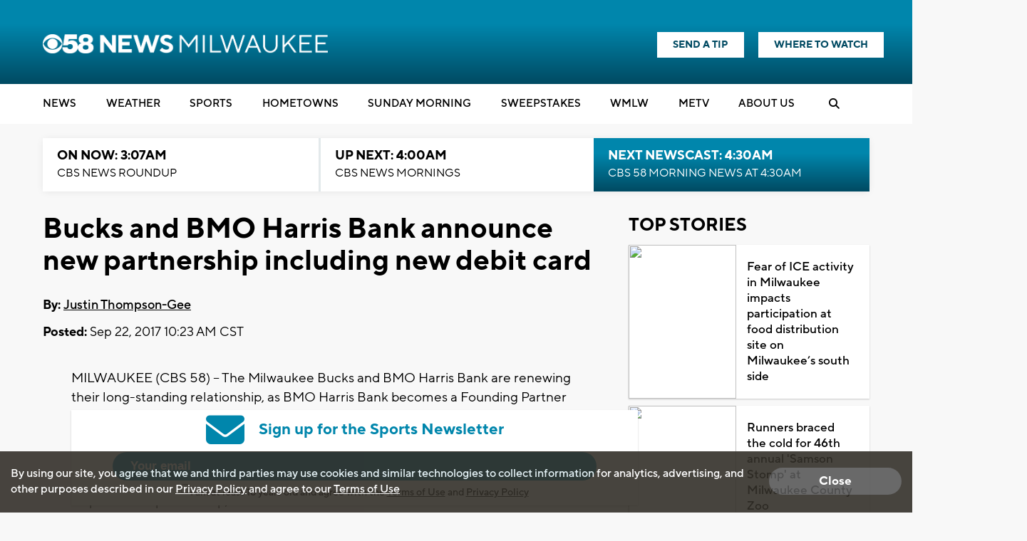

--- FILE ---
content_type: text/html; charset=utf-8
request_url: https://www.google.com/recaptcha/api2/aframe
body_size: -86
content:
<!DOCTYPE HTML><html><head><meta http-equiv="content-type" content="text/html; charset=UTF-8"></head><body><script nonce="xtKdh-s8Nxn6IqmQ6CwMPA">/** Anti-fraud and anti-abuse applications only. See google.com/recaptcha */ try{var clients={'sodar':'https://pagead2.googlesyndication.com/pagead/sodar?'};window.addEventListener("message",function(a){try{if(a.source===window.parent){var b=JSON.parse(a.data);var c=clients[b['id']];if(c){var d=document.createElement('img');d.src=c+b['params']+'&rc='+(localStorage.getItem("rc::a")?sessionStorage.getItem("rc::b"):"");window.document.body.appendChild(d);sessionStorage.setItem("rc::e",parseInt(sessionStorage.getItem("rc::e")||0)+1);localStorage.setItem("rc::h",'1768813896943');}}}catch(b){}});window.parent.postMessage("_grecaptcha_ready", "*");}catch(b){}</script></body></html>

--- FILE ---
content_type: application/javascript; charset=utf-8
request_url: https://fundingchoicesmessages.google.com/f/AGSKWxXOm1lerO1e8-dNJb6OC54K0-pBjhGjSxkArAvAAEWPsuUTfug8WTftL1VeChs9UpNKJhamHeaZunFEp3Co_uhXP9hNd1wdalqU3ITIjrWD2TnqmM7YIej0NPd6ExE7x44uyB9A6xrYcm7Q7JoJudlmCZyGwJ2xkUREjlHkGS2BMoRnZzgtcmJHa7Ef/_/jgc-adblocker-/adblocker.js/ads-min.-ads-prod/-adops.
body_size: -1292
content:
window['f198e908-2603-4680-a461-ccb35aa91751'] = true;